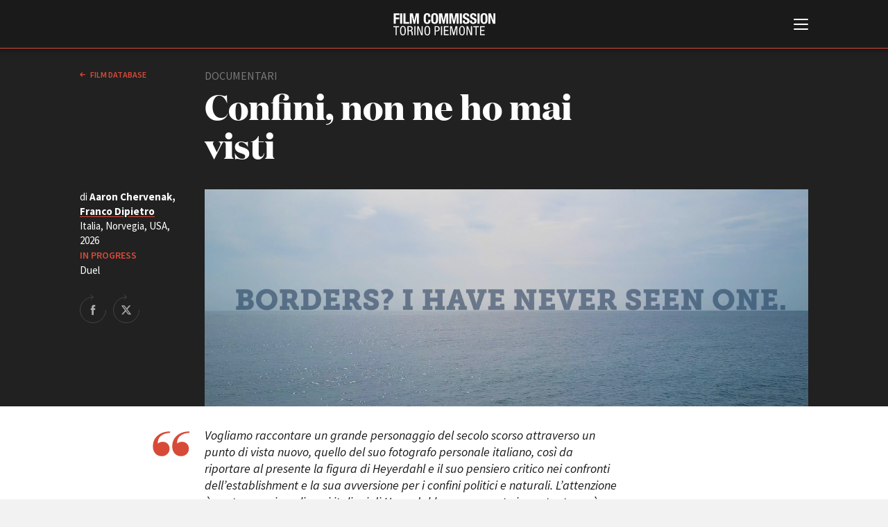

--- FILE ---
content_type: text/html; charset=UTF-8
request_url: https://www.fctp.it/movie_item.php?id=4705
body_size: 19734
content:
<!doctype html>
<html>
<head>
  <title>Confini, non ne ho mai visti | Film database | FCTP</title>
  <meta charset="UTF-8">
<meta http-equiv="X-UA-Compatible" content="IE=edge,chrome=1" />
<meta name="viewport" content="width=device-width, minimum-scale=1.0, maximum-scale=1.0, user-scalable=no, minimal-ui" />

<script id="Cookiebot" src="https://consent.cookiebot.com/uc.js" data-cbid="c8fc4fc5-3c0d-403b-8446-6204e57bd242" data-blockingmode="auto" type="text/javascript"></script>

<link href="https://fonts.googleapis.com/css?family=Source+Sans+Pro:200,200i,300,300i,400,400i,600,600i,700,700i" rel="stylesheet">

<link rel="stylesheet" type="text/css" href="/css/style.css?v=43" />

<script src="/js/jquery-3.3.1.min.js"></script>
<script src="/js/jquery.lazy.min.js"></script>
<script src="/js/imagesJustifierPlugin.js"></script>

<!-- cookie EU law code starts here -->
<!-- <script src="/cookiebar/jquery.cookieBar.js?v=4"></script>
<link rel="stylesheet" type="text/css" href="/cookiebar/cookieBar.css?v=2"> -->
<!-- cookie EU law code ends here -->

<script src="/js/main.js?v=43"></script>
<script src="/js/search.js?v=43"></script>
<script src="/js/jquery.validate.min.js?v=43"></script>

<!-- favicon -->
<link rel="apple-touch-icon" sizes="180x180" href="/favicon/apple-touch-icon.png?v=GvmRYrl0oq">
<link rel="icon" type="image/png" sizes="32x32" href="/favicon/favicon-32x32.png?v=GvmRYrl0oq">
<link rel="icon" type="image/png" sizes="16x16" href="/favicon/favicon-16x16.png?v=GvmRYrl0oq">
<link rel="manifest" href="/favicon/site.webmanifest?v=GvmRYrl0oq">
<link rel="mask-icon" href="/favicon/safari-pinned-tab.svg?v=GvmRYrl0oq" color="#0056a4">
<link rel="shortcut icon" href="/favicon/favicon.ico?v=GvmRYrl0oq">
<meta name="msapplication-TileColor" content="#2b5797">
<meta name="msapplication-config" content="/favicon/browserconfig.xml?v=GvmRYrl0oq">
<meta name="theme-color" content="#ffffff">
<!---->

<!-- Global site tag (gtag.js) - Google Analytics -->
<!-- <script async src="https://www.googletagmanager.com/gtag/js?id=UA-2996907-1" data-cookieconsent="statistics"></script>
<script>
  window.dataLayer = window.dataLayer || [];
  function gtag(){dataLayer.push(arguments);}
  gtag('js', new Date());
  gtag('config', 'UA-2996907-1', { 'anonymize_ip': true });
</script> -->
<!-- Google tag (gtag.js) -->
<script type="text/plain" data-cookieconsent="statistics" async src="https://www.googletagmanager.com/gtag/js?id=G-GNQVS1Q3X4"></script>
<script type="text/plain" data-cookieconsent="statistics">
  window.dataLayer = window.dataLayer || [];
  function gtag(){dataLayer.push(arguments);}
  gtag('js', new Date());

  gtag('config', 'G-GNQVS1Q3X4');
</script>
  <!-- For Facebook -->
  <meta property="og:title" content="Confini, non ne ho mai visti, Italia, Norvegia, USA, 2026"  />
  <meta property="og:type" content="article" />
    <meta property="og:image" content="https://www.fctp.it/media/film/photos/f0/fctp_5c0a96f5edd09.png?1544197877" />
  <meta property="og:image:width" content="2760" />
  <meta property="og:image:height" content="994" />
  <meta property="og:url" content="https://www.fctp.it/movie_item.php?id=4705" />
  <meta property="og:description" content="" />
  
  <style>
  .video-embed {
  height: 0;
  overflow: hidden;
  padding-bottom: 56.25%;
  position: relative;
  }
  .video-embed iframe,
  .video-embed object,
  .video-embed embed {
  height: 100%;
  left: 0;
  position: absolute;
  top: 0;
  width: 100%;
  }
  </style>
</head>

<body class="white-style film-database-style">
	
<!--googleoff: all-->
<!-- <div class="fixed-top bg-info cookie-message pt-1">
  <p class="mb-1">Questo sito utilizza i cookie propri e di terze parti per garantire una migliore esperienza sul sito. Continuando a navigare acconsenti al loro utilizzo. Se vuoi saperne di pi&ugrave; o negare il consenso a tutti o ad alcuni cookie <a href="/cookie-policy.php" target="_blank" class="cookielink">clicca qui</a>.<br />
    <a class="btn btn-sm btn-warning cbc" href="#">Accetto</a>
  </p>
</div> -->
<!--googleon: all -->


<div id="header">
  <div id="header-contents">
    <div id="burger-container">
      <button id="burger-menu-icon">
        <span></span>
        <span></span>
        <span></span>
        <span></span>
        <span></span>
        <span></span>
      </button>
    </div>
    <div id="logo">
      <span class="logo-image"></span>
      <h1 class="logo-text"><a href="/"><span class="line-1">Film Commission </span><span class="line-2">Torino Piemonte</span></a></h1>
      <span class="logo25"></span>
    </div>
    <div id="main-menu">
      <div class="contents">
        <div id="search">
          <form method="GET" name="f1" action="search.php">
            <input type="text" name="q" placeholder="Cerca nel sito" value="">
            <button value="cerca" type="submit">cerca            <svg x="0px" y="0px" viewBox="0 0 30 30">
            <path d="M12.2,24.4C5.5,24.4,0,18.9,0,12.2C0,5.5,5.5,0,12.2,0s12.2,5.5,12.2,12.2C24.4,18.9,18.9,24.4,12.2,24.4z
         M12.2,2C6.6,2,2,6.6,2,12.2c0,5.6,4.6,10.2,10.2,10.2c5.6,0,10.2-4.6,10.2-10.2C22.4,6.6,17.8,2,12.2,2z"/>
      <path class="st3" d="M29,30c-0.3,0-0.5-0.1-0.7-0.3L22.5,24c-0.4-0.4-0.4-1,0-1.4s1-0.4,1.4,0l5.8,5.8c0.4,0.4,0.4,1,0,1.4
        C29.5,29.9,29.3,30,29,30z"/></svg></button>
          </form>
        </div>
        <div id="language-switch">
          <label>
            <input type="radio" name="language" id="language_it" class="language" value="_it" checked>
            <span>Italiano</span>
          </label>
          <label>
            <input type="radio" name="language" id="language_en" class="language" value="_en" >
            <span>English</span>
          </label>
        </div>
        <div id="menu-list">
          <ul>
            <li><a href="/about.php"><strong>ABOUT</strong></a></li>
            <li><a href="/info_fctp.php">Chi siamo</a></li>
            <li><a href="/storia.php">Storia della Fondazione</a></li>
            <li><a href="/contatti.php">Contatti</a></li>
            <li><a href="/sede.php">La sede</a></li>   
            <li><a href="/partners.php">Partner</a></li>     
                        <li><a href="/rete-regionale.php">Rete regionale</a></li>
                
            <li><a href="/bilancio-sociale.php">Bilancio sociale</a></li>
                        <li><a href="/amministrazione-trasparente.php">Amministrazione trasparente</a></li>
            <li><a href="/bandi-gare.php">Bandi e gare</a></li>
                        <li><a href="/sostenibilita-ambientale.php">Sostenibilità ambientale</a></li>         
            
          </ul>

          <ul>
          <li><a href="/fctp-services.php"><strong>SERVIZI</strong></a></li>
            <li><a href="/services.php">Servizi generali</a></li>
            <li><a href="/location_scouting.php">Location scouting</a></li>
            <li><a href="/crew_offices.php">Spazi nella sede FCTP</a></li>
            <li><a href="/sala_casting.php">Sala Casting</a></li>
            <li><a href="/sala_movie.php">Sala Paolo Tenna</a></li>
            
          </ul>
          <!--
          <ul>
            <li><a href="/fip.php"><strong>FIP Film Investimenti Piemonte</strong></a></li>
          </ul>
          -->
          <ul>
            <li><a href="/film-funds.php"><strong>FILM FUNDS</strong></a></li>
            <li><a href="/piemonte_film_tv_fund.php">Piemonte Film Tv Fund</a></li>            
            <li><a href="/piemonte_film_tv_development_fund.php">Piemonte Film Tv Development Fund</a></li>
            <li><a href="/info_pdff.php">Piemonte Doc Film Fund</a></li>
            <li><a href="/info_short.php">Short Film Fund</a></li>
            <!--<li><a href="/info_under35.php">Under 35 Digital Video Contest</a></li>-->
          </ul>
          
          <div class="main-areas-container">
          <ul class="professional">
            <li><a href="/production-guide.php"><strong>PRODUCTION GUIDE</strong></a></li>
            <li><a href="/societa.php?t=1">Societ&agrave; di produzione</a></li>
            <li><a href="/societa.php?t=2">Strutture di servizio</a></li>
            <li><a href="/professionisti.php">Professionisti</a></li>
            <li><a href="/attrici-attori.php">Attrici-Attori</a></li>
            <li><a href="/beginners.php">Beginners</a></li>
            <!-- <li><a href="/sale.php">Sale</a></li> -->
          </ul>
          <ul class="location">
            <li><a href="/location.php"><strong>LOCATION GUIDE</strong></a></li>
          </ul>
          <ul class="film-database">
            <li><a href="/film.php"><strong>FILM DATABASE</strong></a></li>
          </ul>
                      <ul class="book-database">
            <li><a href="/book-database.php"><strong>BOOK DATABASE</strong></a></li>
          </ul>
          <ul class="news">
            <li><a href="/news_list.php"><strong>NEWS</strong></a></li>
          </ul>
                    <ul class="casting">
            <li><a href="/casting.php"><strong>CASTING</strong></a></li>
          </ul>
			</div>
          
          <ul>
            <li><a href="/eventi.php"><strong>EVENTI, SPECIALI</strong></a></li>         
            <li><a href="/anteprime-in-piemonte.php">Anteprime in Piemonte</a></li>
            <li><a href="/torino-film-industry.php">TFI Torino Film Industry - Production Days</a></li>
            <li><a href="/guarda-che-storia.php">Guarda che storia!</a></li>
       
          </ul>

          
          <ul>
            <li><strong>FESTIVAL, MARKETS, AWARDS</strong></li>
            <li><a href="/festival.php?f=rotterdam">International Film Festival Rotterdam</a></li>
            <li><a href="/festival.php?f=berlino">Berlinale Internationalen Filmfestspiele Berlin</a></li>
            <li><a href="/festival.php?f=cannes">Festival de Cannes</a></li>
            <li><a href="/festival.php?f=biografilm">Biografilm Festival - Bio to B Industry Days</a></li>            
            <li><a href="/festival.php?f=locarno">Locarno Film Festival</a></li>
            <li><a href="/festival.php?f=venezia">Mostra Internazionale d’Arte Cinematografica Venezia</a></li>
            <li><a href="/festival.php?f=toronto">Toronto International Film Festival</a></li>
            <li><a href="/festival.php?f=roma">Festa del Cinema di Roma</a></li>
            <li><a href="/festival.php?f=torino">Torino Film Festival</a></li>
            <li><a href="/festival.php?f=david">David di Donatello</a></li>
            <li><a href="/festival.php?f=nastri">Nastri d’Argento</a></li>
            <li><a href="/festival.php?f=solinas">Premio Solinas</a></li>
          </ul>
          
          
                    <ul>            
            <li><strong>STRUMENTI</strong></li>
            <li><a href="/users/login-register.php" target="_blank">Location - Accedi al tuo profilo</a></li>
            <li><a href="/users/login-register.php" target="_blank">Location - Nuovo utente</a></li>
            <li><a href="/newsletter.php">Newsletter</a></li>
            <li><a href="/lavora-con-noi.php">Lavora con noi</a></li>
            <li><a href="/stage.php">Stage - Tirocini - Scuola e Lavoro</a></li>
            <li><a href="/elenco-operatori-economici.php">Elenco Operatori Economici per affidamento lavori in economia</a></li>
          </ul>
          
          
        </div>
        <div id="submenu">
          <ul>
                        <li><a href="/amministrazione-trasparente.php">Amministrazione trasparente</a></li>
            <li><a href="/bandi-gare.php">Bandi e gare</a></li>
                        <li><a href="/contatti.php">Contatti</a></li>
            <li><a href="/privacy.php">Privacy</a></li>
            <li><a href="/cookie-policy.php">Cookie policy</a></li>
            <li><a href="/whistleblowing.php">Whistleblowing</a></li>
            <li><a href="/credits.php">Credits</a></li>
          </ul>
        </div>
        <div id="social-pages">
          <ul>
            <li><a href="https://www.facebook.com/filmcommissiontorinopiemonte" title="Facebook" class="facebook" target="_blank">Facebook</a></li>
			<li><a href="https://www.instagram.com/filmcommissiontorinopiemonte" title="Instagram" target="_blank" class="instagram">Instagram</a></li>
            <li><a href="http://www.youtube.com/user/fctpTV" title="Youtube" class="youtube" target="_blank">Youtube</a></li>
            <li><a href="http://vimeo.com/fctp" title="Vimeo" class="vimeo" target="_blank">Vimeo</a></li>
          </ul>
        </div>
        <div class="clear"></div>
      </div>
    </div>
  </div>
  <div class="border-color"></div>
</div>
	<div id="page-cover"></div>
  <div id="page">
  <div id="page-head" class="dark">
    <div class="contents">
			<div class="col-2-12">
                <a href="/film.php" class="back">
          Film database        </a>
      </div>
			<div class="col-7-12">
        <div class="type">documentari</div>
				<div class="page-title medium">Confini, non ne ho mai visti</div>
        				<div class="info-container">
					<div class="border-links-container">
                                  					</div>
				</div>
			</div>
			<div class="clear"></div>
      			<!-- con foto o video -->
			<div class="film-img-container">
				<div class="film-details">
					<div class="text">di <strong>Aaron Chervenak, <a href='/professional_item.php?id=3679'>Franco Dipietro</a></strong><br>
            Italia, Norvegia, USA, 2026<br><span class="inprogress">In progress</span><br>Duel          </div>
					<div class="share-block">
            <a target="_blank" href="https://www.facebook.com/sharer/sharer.php?u=https://www.fctp.it/movie_item.php?id=4705" title="Share on Facebook" class="facebook">Share on Facebook</a>
            <a target="_blank" href="http://twitter.com/share?text=Confini%2C+non+ne+ho+mai+visti&url=https://www.fctp.it/movie_item.php?id=4705&hashtags=fctp,filmdatabase,confini,nonnehomaivisti" title="Share on Twitter" class="twitter">Share on Twitter</a>
					</div>
				</div>
				<div class="image-and-video">
                    	<img src="/media/film/photos/f0/fctp_5c0a96f5edd09.png" alt="Confini, non ne ho mai visti">
          				</div>
			</div>
			<!-- -->
      		</div>
  </div>


  <div id="main">
    		<div class="main-col">
			<!--<div class="info-film">di <strong>Carlo Vanzina</strong>
						Italia, 2007, 100’</div>-->
      
      			<div class="main-text-col quote">
				<em>
        <p>Vogliamo raccontare un grande personaggio del secolo scorso&nbsp;attraverso un punto di vista nuovo, quello del suo fotografo personale italiano, cos&igrave; da riportare al presente la figura di Heyerdahl e il suo pensiero critico nei confronti dell&rsquo;establishment e la sua avversione per i confini&nbsp;politici e&nbsp;naturali. L&rsquo;attenzione &egrave; posta proprio agli anni italiani di Heyerdahl e&nbsp;un momento importante sar&agrave; dedicato alla venuta di&nbsp;Heyerdahl a Torino per studiare i papiri del museo Egizio.</p>
<p>&nbsp;</p></em>
			</div>
			<div class="sep"></div>
      
			<div class="table-like-col">
        <div class="row"><div class="left-col"><strong>Regia</strong></div><div class="right-col">Aaron Chervenak, <a href='/professional_item.php?id=3679'>Franco Dipietro</a></div></div>        <div class="row"><div class="left-col"><strong>Soggetto</strong></div><div class="right-col"><a href='/professional_item.php?id=3679'>Franco Dipietro</a></div></div>                <div class="row"><div class="left-col"><strong>Fotografia</strong></div><div class="right-col">Aaron Chervenak</div></div>        <div class="row"><div class="left-col"><strong>Montaggio</strong></div><div class="right-col">Zrinka Ivanko</div></div>                                                                                                                                                <div class="row"><div class="left-col"><strong>Produttore</strong></div><div class="right-col">Emanuela Barbano </div></div>                <div class="row"><div class="left-col"><strong>Produzione</strong></div><div class="right-col"><a href='/production_item.php?id=819'>Duel</a></div></div>        <div class="row"><div class="left-col"><strong></strong></div><div class="right-col">con il sostegno di Film Commission Torino Piemonte - <a href='/piemontedocfilmfund'>Piemonte Doc Film Fund</a> - sviluppo giugno 2018 - produzione 2019</div></div>                                                                                                
                        
			</div>

      

      
      <div class="sep"></div>
      <div class="table-like-col">
        <div class="row">
          <div class="left-col"> </div>
          <div class="right-col"><em>Ultimo aggiornamento: 07 Gennaio 2026</em></div>
          <!-- 2026-01-07 19:20:34-->
        </div>
      </div>

		</div>
		<div class="right-side-col">
			<div class="contents">
				<!--<img src="media/2502_thumb_1.png" width="149" height="47" alt="" class="logo"/>-->
			</div>
		</div>
		<div class="clear"></div>
		<!-- -->

	</div>

	</div>
<div id="footer">		<div class="contents">
			<div class="address">
				<strong>Film Commission Torino Piemonte</strong><br>
				Via Cagliari 42, 10153 Torino - Italy<br>
				T +39 011 23 79 201 - F +39 011 23 79 298 - C.F. 97601340017
			</div>
			<div class="submenu">
				<ul>
										<li><a href="/amministrazione-trasparente.php">Amministrazione trasparente</a></li>
					<li><a href="/bandi-gare.php">Bandi e gare</a></li>
										<li><a href="/contatti.php">Contatti</a></li>
					<li><a href="/privacy.php">Privacy</a></li>
					<li><a href="/cookie-policy.php">Cookie policy</a></li>
					<li><a href="/whistleblowing.php">Whistleblowing</a></li>
					<li><a href="/credits.php">Credits</a></li>
				</ul>
			</div>
			<div class="social-pages">
				<ul>
					<li><a href="https://www.facebook.com/filmcommissiontorinopiemonte" title="Facebook" target="_blank" class="facebook">Facebook</a></li>
					<li><a href="https://www.instagram.com/filmcommissiontorinopiemonte" title="Instagram" target="_blank" class="instagram">Instagram</a></li>
					<li><a href="http://www.youtube.com/user/fctpTV" title="Youtube" target="_blank" class="youtube">Youtube</a></li>
					<li><a href="http://vimeo.com/fctp" title="Vimeo" target="_blank" class="vimeo">Vimeo</a></li>
				</ul>
			</div>
			<div class="sep"></div>
			<div class="partners">
				<ul>
					<li><a href="http://www.comune.torino.it/" target="_blank" title="Città di Torino" class="citta-di-torino">Città di Torino</a></li>
					<li><a href="http://www.regione.piemonte.it/" target="_blank" title="Regione Piemonte" class="regione-piemonte">Regione Piemonte</a></li>
				</ul>
			</div>
			<div class="copyright">© 2026 Fondazione Film Commission Torino Piemonte. Tutti i diritti riservati.</div>
		</div>

		<!--
		<script type="text/javascript">
			$(document).ready(function(){
				$.cookieBar({
				});
				$("a").click(function(){
					$("a.cb-enable").trigger("click");
				});
				$("select").change(function(){
					$("a.cb-enable").trigger("click");
				});
				$("input").change(function(){
					$("a.cb-enable").trigger("click");
				});
				$("input").focus(function(){
					$("a.cb-enable").trigger("click");
				});
				$("select").focus(function(){
					$("a.cb-enable").trigger("click");
				});
				$( window ).scroll(function() {
					$("a.cb-enable").trigger("click");
				});
			});
		</script>
		-->
		<!--<script>
			$('.cookie-message').cookieBar({ closeButton: '.cbc' });
		</script>-->

	
</div>
<script>
$(function() {
       $('.lazy').lazy();
   });
</script>
</body>
</html>


--- FILE ---
content_type: text/javascript
request_url: https://www.fctp.it/js/search.js?v=43
body_size: 907
content:
$(document).ready(function() {

	/* $.cookieBar({
			});
			$("a").click(function(){
				$("a.cb-enable").trigger("click");
			});
			$("select").change(function(){
				$("a.cb-enable").trigger("click");
			});
			$("input").change(function(){
				$("a.cb-enable").trigger("click");
			});
			$("input").focus(function(){
				$("a.cb-enable").trigger("click");
			});
			$("select").focus(function(){
				$("a.cb-enable").trigger("click");
			});
			$( window ).scroll(function() {
				$("a.cb-enable").trigger("click");
			}); */

	//assegno un ID  agli input nella stassa lista
	for(var i=0; i < $('.filters-list').length; i++) {
		$( 'input', $('.filters-list').eq(i) ).data('listID',i);
	}

	$('.filters-list input').click(function(){

		var listID = $(this).data('listID');
		var toBeChecked;

		//quando clicco un input controllo il suo status
		if( $(this).attr('checked') != 'checked'){
			toBeChecked = true;
		}

		//spengo tutti gli input all'interno della stessa lista
		$('input',$('.filters-list').eq(listID)).removeAttr('checked');
		$('input',$('.filters-list').eq(listID)).prop('checked',false);
		$('input',$('.filters-list').eq(listID)).removeProp('checked');

		//se quelo che avevo cliccato era spento, lo accendo
		if( toBeChecked == true ) {
			$(this).attr('checked','checked');
			$(this).prop('checked',true);
		}

		checkResetButton();
	});

	$(".form-reset").click(function(event){
		event.preventDefault();

		if( $(this).hasClass('disabled') != true ) {

			$('.filters-list input').removeAttr('checked');
			$('.filters-list input').prop('checked',false);
			$('.filters-list input').removeProp('checked');

			checkResetButton();
		}
	});

	checkResetButton();

	/* LANGUAGE */
	$(".language").change(function(){

		if ($(this).val() == "_en") {

			window.location.href = "/?lang=_en";

		} else {

			window.location.href = "/?lang=_it";
		}

	});




});

function checkResetButton() {
	for(var i=0; i < $('.filters-list input').length; i++) {
		var item = $('.filters-list input').eq(i);

		//controllo se ci sono degli input selezionati, appena ne trovo uno attivo il reset ed esco dal loop, altrimenti lo disattivo
		if( item.attr('checked') == 'checked'){
			$('#filters-and-search-container .form-reset').removeClass('disabled');
			break;
		}

		$('#filters-and-search-container .form-reset').addClass('disabled');

	}
}
